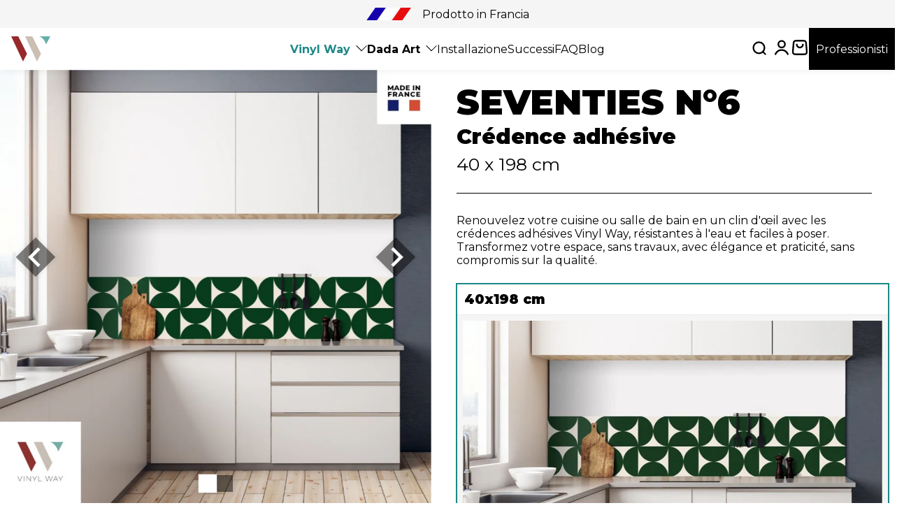

--- FILE ---
content_type: text/css
request_url: https://vinyl-way.com/cdn/shop/t/40/assets/reviews.css?v=163071407786946768941738570483
body_size: -231
content:
.trustSlide{padding:1.5rem 0}.trustSlide .splide{position:relative;width:75%;margin:2rem auto;border:1px solid rgba(0,0,0,.2)}.trustSlide h3{text-align:center;padding:0;font-size:25px;font-weight:900;width:100%;margin-top:2rem}.trustSlide ul{width:max-content;display:flex;align-items:flex-start}.trustSlide ul li{padding:0 1rem}.trustSlide ul li svg{width:120px}.trustSlide ul li .p1{font-weight:700}.trustSlide ul li .p2{font-size:90%}.trustSlide ul li .p3{font-size:90%;opacity:.9}.trustSlide .splide .splide__arrow{background-color:transparent;box-shadow:none;border:0;outline:0}.trustSlide .splide .splide__arrow svg{fill:#000c}.trustSlide .splide .splide__arrow:hover svg{fill:#000}.trustSlide .splide__track{overflow:hidden;background-color:#fff}.trustSlide .splide__arrow.splide__arrow--prev{left:-40px}.trustSlide .splide__arrow.splide__arrow--next{right:-40px}@media only screen and (min-width: 500px){.trustSlide .splide{width:80%}}@media only screen and (min-width: 760px){.trustSlide .splide__arrow.splide__arrow--prev{left:-70px}.trustSlide .splide__arrow.splide__arrow--next{right:-70px}}
/*# sourceMappingURL=/cdn/shop/t/40/assets/reviews.css.map?v=163071407786946768941738570483 */


--- FILE ---
content_type: image/svg+xml
request_url: https://cdn.shopify.com/s/files/1/0567/1220/0371/files/cart.svg?v=1751962967
body_size: -61
content:
<svg xmlns="http://www.w3.org/2000/svg" fill="none" viewBox="0 0 22 22" height="22" width="22">
<path stroke-linejoin="round" stroke-linecap="round" stroke-width="2" stroke="black" d="M14.6659 7.33298C14.6659 7.81447 14.571 8.29125 14.3868 8.73609C14.2025 9.18093 13.9324 9.58512 13.592 9.92558C13.2515 10.266 12.8473 10.5361 12.4025 10.7204C11.9576 10.9046 11.4809 10.9995 10.9994 10.9995C10.5179 10.9995 10.0411 10.9046 9.59625 10.7204C9.15141 10.5361 8.74722 10.266 8.40676 9.92558C8.06629 9.58512 7.79622 9.18093 7.61196 8.73609C7.4277 8.29125 7.33286 7.81447 7.33286 7.33298M3.32986 6.78498L2.68786 14.485C2.55086 16.139 2.48186 16.965 2.76086 17.604C3.00675 18.1644 3.43255 18.6268 3.97086 18.918C4.58286 19.25 5.41286 19.25 7.07286 19.25H14.9259C16.5859 19.25 17.4159 19.25 18.0289 18.918C18.5672 18.6268 18.993 18.1644 19.2389 17.604C19.5179 16.966 19.4489 16.139 19.3109 14.484L18.6689 6.78398C18.5509 5.36098 18.4909 4.64998 18.1759 4.11098C17.8983 3.63704 17.4853 3.25705 16.9899 3.01998C16.4269 2.75098 15.7129 2.75098 14.2849 2.75098H7.71486C6.28686 2.75098 5.57286 2.75098 5.00986 3.02098C4.51437 3.25736 4.10096 3.63663 3.82286 4.10998C3.50786 4.64898 3.44886 5.36098 3.32986 6.78498Z"></path>
</svg>


--- FILE ---
content_type: image/svg+xml
request_url: https://cdn.shopify.com/s/files/1/0567/1220/0371/files/linkedin.svg?v=1667916047
body_size: -525
content:
<?xml version="1.0" encoding="utf-8"?>
<!-- Generator: Adobe Illustrator 27.0.0, SVG Export Plug-In . SVG Version: 6.00 Build 0)  -->
<svg version="1.1" id="Calque_1" xmlns="http://www.w3.org/2000/svg" xmlns:xlink="http://www.w3.org/1999/xlink" x="0px" y="0px"
	 viewBox="0 0 100 100" style="enable-background:new 0 0 100 100;" xml:space="preserve">
<style type="text/css">
	.st0{fill:#0E76A8;}
	.st1{fill:#FFFFFF;}
</style>
<rect x="-2.3" class="st0" width="104.5" height="100"/>
<g>
	<rect x="21" y="39.7" class="st1" width="12.5" height="40"/>
	<path class="st1" d="M67.5,38.8c-0.5-0.1-1-0.1-1.5-0.1c-7-0.3-11,3.9-12.4,5.7c-0.4,0.5-0.5,0.8-0.5,0.8v-5.4h-12v40h12h0.5
		c0-4.1,0-8.1,0-12.2c0-2.2,0-4.4,0-6.6c0-2.7-0.2-5.6,1.1-8.1c1.2-2.1,3.2-3.1,5.6-3.1c6.9,0,7.1,6.3,7.1,6.9c0,0,0,0,0,0V80H80
		V53.9C80,45,75.5,39.7,67.5,38.8z"/>
	<circle class="st1" cx="27.3" cy="27.3" r="7.3"/>
</g>
</svg>


--- FILE ---
content_type: image/svg+xml
request_url: https://cdn.shopify.com/s/files/1/0567/1220/0371/files/instagram.svg?v=1667916047
body_size: -57
content:
<?xml version="1.0" encoding="utf-8"?>
<!-- Generator: Adobe Illustrator 27.0.0, SVG Export Plug-In . SVG Version: 6.00 Build 0)  -->
<svg version="1.1" id="Calque_1" xmlns="http://www.w3.org/2000/svg" xmlns:xlink="http://www.w3.org/1999/xlink" x="0px" y="0px"
	 viewBox="0 0 100 100" style="enable-background:new 0 0 100 100;" xml:space="preserve">
<style type="text/css">
	.st0{fill:#515BD4;}
	.st1{fill:#FFFFFF;}
</style>
<rect x="-2.3" class="st0" width="104.5" height="100"/>
<g>
	<g>
		<path class="st1" d="M70,80H30c-5.5,0-10-4.5-10-10V30c0-5.5,4.5-10,10-10H70c5.5,0,10,4.5,10,10V70C80,75.5,75.5,80,70,80z
			 M30,23.3c-3.7,0-6.7,3-6.7,6.7V70c0,3.7,3,6.7,6.7,6.7H70c3.7,0,6.7-3,6.7-6.7V30c0-3.7-3-6.7-6.7-6.7H30z"/>
	</g>
	<g>
		<path class="st1" d="M50,65.4c-4.1,0-8-1.6-10.9-4.5c-2.9-2.9-4.5-6.8-4.5-10.9c0-4.1,1.6-8,4.5-10.9c2.9-2.9,6.8-4.5,10.9-4.5
			c4.1,0,8,1.6,10.9,4.5c2.9,2.9,4.5,6.8,4.5,10.9c0,4.1-1.6,8-4.5,10.9C58,63.8,54.1,65.4,50,65.4z M50,37.9
			c-6.7,0-12.1,5.4-12.1,12.1c0,6.7,5.4,12.1,12.1,12.1c6.7,0,12.1-5.4,12.1-12.1C62.1,43.3,56.7,37.9,50,37.9z"/>
	</g>
	<ellipse transform="matrix(0.9239 -0.3827 0.3827 0.9239 -5.584 28.6015)" class="st1" cx="69.1" cy="28.3" rx="3" ry="3"/>
</g>
</svg>


--- FILE ---
content_type: image/svg+xml
request_url: https://cdn.shopify.com/s/files/1/0567/1220/0371/files/facebook.svg?v=1667916047
body_size: -619
content:
<?xml version="1.0" encoding="utf-8"?>
<!-- Generator: Adobe Illustrator 27.0.0, SVG Export Plug-In . SVG Version: 6.00 Build 0)  -->
<svg version="1.1" id="Calque_1" xmlns="http://www.w3.org/2000/svg" xmlns:xlink="http://www.w3.org/1999/xlink" x="0px" y="0px"
	 viewBox="0 0 100 100" style="enable-background:new 0 0 100 100;" xml:space="preserve">
<style type="text/css">
	.st0{fill:#3B5998;}
	.st1{fill:#FFFFFF;}
</style>
<rect x="-2.3" class="st0" width="104.5" height="100"/>
<g>
	<path class="st1" d="M54,54.9V80H42.5V54.9h-9.6V44.7h9.6V41c0-13.8,5.7-21,17.9-21c3.7,0,4.7,0.6,6.7,1.1v10.1
		c-2.3-0.4-2.9-0.6-5.3-0.6c-2.8,0-4.3,0.8-5.7,2.4c-1.4,1.6-2.1,4.3-2.1,8.2v3.6h13.1l-3.5,10.2H54z"/>
</g>
</svg>


--- FILE ---
content_type: image/svg+xml
request_url: https://cdn.shopify.com/s/files/1/0567/1220/0371/files/email.svg?v=1667916047
body_size: -559
content:
<?xml version="1.0" encoding="utf-8"?>
<!-- Generator: Adobe Illustrator 27.0.0, SVG Export Plug-In . SVG Version: 6.00 Build 0)  -->
<svg version="1.1" id="Calque_1" xmlns="http://www.w3.org/2000/svg" xmlns:xlink="http://www.w3.org/1999/xlink" x="0px" y="0px"
	 viewBox="0 0 50 50" style="enable-background:new 0 0 50 50;" xml:space="preserve">
<g>
	<path d="M43.8,7H6.2C2.8,7,0,9.8,0,13.3v23.4C0,40.2,2.8,43,6.2,43h37.5c3.4,0,6.2-2.8,6.2-6.2V13.3C50,9.8,47.2,7,43.8,7z
		 M46.9,36.7c0,1.7-1.4,3.1-3.1,3.1H6.2c-1.7,0-3.1-1.4-3.1-3.1V13.3c0-1.7,1.4-3.1,3.1-3.1h37.5c1.7,0,3.1,1.4,3.1,3.1V36.7z"/>
	<path d="M41.2,15.2L25,28.5L8.8,15.2c-0.7-0.5-1.7-0.4-2.2,0.2c-0.5,0.7-0.4,1.7,0.2,2.2L24,31.7c0.3,0.2,0.6,0.4,1,0.4
		s0.7-0.1,1-0.4l17.2-14.1c0.7-0.5,0.8-1.5,0.2-2.2C42.9,14.7,41.9,14.7,41.2,15.2z"/>
</g>
</svg>
